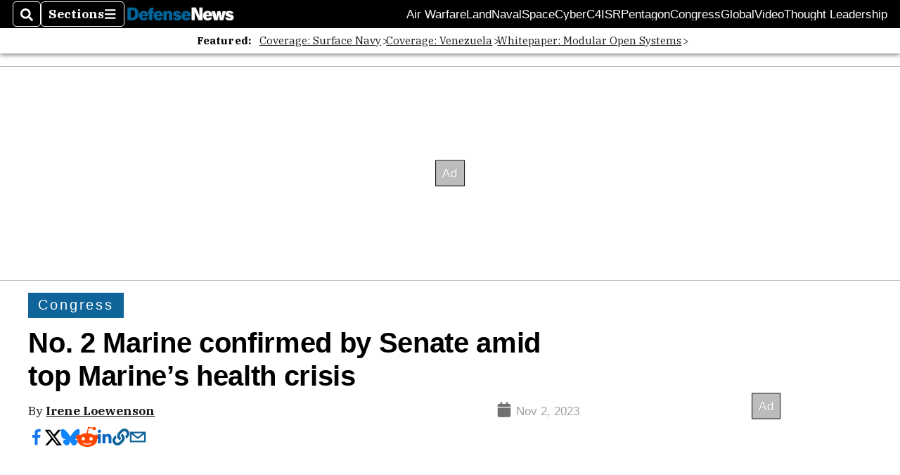

--- FILE ---
content_type: text/html; charset=utf-8
request_url: https://www.google.com/recaptcha/api2/aframe
body_size: 260
content:
<!DOCTYPE HTML><html><head><meta http-equiv="content-type" content="text/html; charset=UTF-8"></head><body><script nonce="Ib5lVUEsNNZss5I-hFum9Q">/** Anti-fraud and anti-abuse applications only. See google.com/recaptcha */ try{var clients={'sodar':'https://pagead2.googlesyndication.com/pagead/sodar?'};window.addEventListener("message",function(a){try{if(a.source===window.parent){var b=JSON.parse(a.data);var c=clients[b['id']];if(c){var d=document.createElement('img');d.src=c+b['params']+'&rc='+(localStorage.getItem("rc::a")?sessionStorage.getItem("rc::b"):"");window.document.body.appendChild(d);sessionStorage.setItem("rc::e",parseInt(sessionStorage.getItem("rc::e")||0)+1);localStorage.setItem("rc::h",'1768466384335');}}}catch(b){}});window.parent.postMessage("_grecaptcha_ready", "*");}catch(b){}</script></body></html>

--- FILE ---
content_type: application/javascript; charset=utf-8
request_url: https://fundingchoicesmessages.google.com/f/AGSKWxWaL49z3E80HpGxNWCEAQbFj5OKq43zgU31Iq1B7sp1JgbZoW2Vwoab6rsOYc148k2_QXcd7ALqqzrqgLG80TOe4mi0H5zhATVwzzeDdbsnGkawGznGROYuorLrdOtMckyMJ68WoqoDUvPms8Ju02tTejJcuG3MEj857p_BKPZmUwMcB9dvHg-W8SS6/_/540x80__adserve//vast/ads-/impop./google728.
body_size: -1289
content:
window['f9d9a93f-2dfb-48d3-bb43-adbf39f6362c'] = true;